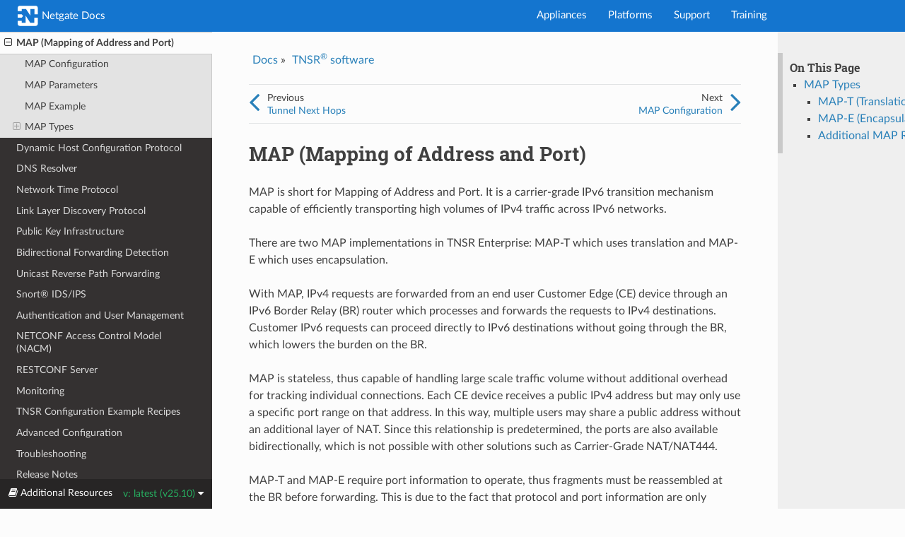

--- FILE ---
content_type: text/html
request_url: https://docs.netgate.com/tnsr/en/latest/map/index.html
body_size: 7615
content:
<!DOCTYPE html>
<html class="writer-html5" lang="en" data-content_root="../">
<head>
  <!-- Google Tag Manager -->
  <script>(function(w,d,s,l,i){w[l]=w[l]||[];w[l].push({'gtm.start':
  new Date().getTime(),event:'gtm.js'});var f=d.getElementsByTagName(s)[0],
  j=d.createElement(s),dl=l!='dataLayer'?'&l='+l:'';j.async=true;j.src=
  'https://www.googletagmanager.com/gtm.js?id='+i+dl;f.parentNode.insertBefore(j,f);
  })(window,document,'script','dataLayer','GTM-N2P5PS2');</script>
  <!-- End Google Tag Manager -->
  <meta charset="utf-8" /><meta name="viewport" content="width=device-width, initial-scale=1" />

  <meta name="viewport" content="width=device-width, initial-scale=1.0" />
  <title>MAP (Mapping of Address and Port) | TNSR Documentation</title>
      <link rel="stylesheet" type="text/css" href="../_static/pygments.css?v=03e43079" />
      <link rel="stylesheet" type="text/css" href="../_static/css/theme.css?v=19f00094" />
      <link rel="stylesheet" type="text/css" href="../_static/copybutton.css?v=76b2166b" />
      <link rel="stylesheet" type="text/css" href="../_static/graphviz.css?v=fd3f3429" />
      <link rel="stylesheet" type="text/css" href="../_static/tabs.css?v=a5c4661c" />
      <link rel="stylesheet" type="text/css" href="../_static/custom.css?v=30f9196e" />
      <link rel="stylesheet" type="text/css" href="../_static/css/jquery.pan.css?v=75b1fd0c" />

  
    <link rel="shortcut icon" href="../_static/favicon.ico"/>
    <link rel="canonical" href="https://docs.netgate.com/tnsr/en/latest/map/index.html" />
  <!--[if lt IE 9]>
    <script src="../_static/js/html5shiv.min.js"></script>
  <![endif]-->
  
        <script src="../_static/jquery.js?v=5d32c60e"></script>
        <script src="../_static/_sphinx_javascript_frameworks_compat.js?v=2cd50e6c"></script>
        <script src="../_static/documentation_options.js?v=34d8df85"></script>
        <script src="../_static/doctools.js?v=9a2dae69"></script>
        <script src="../_static/sphinx_highlight.js?v=dc90522c"></script>
        <script src="../_static/clipboard.min.js?v=a7894cd8"></script>
        <script src="../_static/copybutton.js?v=b99cb2c6"></script>
        <script src="../_static/custom.js?v=71ecf371"></script>
        <script src="../_static/js/jquery.pan.js?v=82abcaef"></script>
        <script src="../_static/js/pan-init.js?v=7e534068"></script>
    <script src="../_static/js/theme.js"></script>
    <link rel="index" title="Index" href="../genindex.html" />
    <link rel="search" title="Search" href="../search.html" />
    <link rel="next" title="MAP Configuration" href="config.html" />
    <link rel="prev" title="Tunnel Next Hops" href="../nexthop/index.html" /> 
</head>

<body class="wy-body-for-nav">
  <!-- Google Tag Manager (noscript) -->
  <noscript><iframe src="https://www.googletagmanager.com/ns.html?id=GTM-N2P5PS2"
  height="0" width="0" style="display:none;visibility:hidden"></iframe></noscript>
  <!-- End Google Tag Manager (noscript) -->
  <div class="custom-top-nav">
    <div class="custom-top-nav-container">
      <div class="custom-top-nav-home">
        <a href="https://docs.netgate.com">
          <svg role="img" aria-labelledby="netgate-logo-svg" xmlns="http://www.w3.org/2000/svg" width="60" height="60" viewBox="0 0 62.6 62.6" style="width: 30px;height: 30px;vertical-align: middle;">
            <title id="netgate-logo-svg">Netgate Logo</title>
            <path class="st1" d="M12,16V9.7h12.5l13.1,20v-20h11.7v16h10.1V6.6c0-3.4-2.7-6.1-6.1-6.1H6.2c-3.4,0-6.1,2.7-6.1,6.1V16H12z"></path>
            <path class="st2" d="M49.2,35.4v15.1H37.1L23.7,29.7v20.8H12v-5.4H0.1v8.6c0,3.4,2.7,6.1,6.1,6.1h47.1c3.4,0,6.1-2.7,6.1-6.1V35.4 H49.2z"></path>
            <polygon class="st0" points="12,35.4 16,30.5 12,25.7 0.1,25.7 0.1,35.4 "></polygon>
          </svg>
          Netgate Docs
        </a>
      </div>
      <ul>
        <li><a href="https://www.netgate.com/appliances" target="_blank">Appliances</a></li>
        <li><a href="https://www.netgate.com/tnsr-vs-pfsense-software" target="_blank">Platforms</a></li>
        <li><a href="https://www.netgate.com/support" target="_blank">Support</a></li>
        <li><a href="https://www.netgate.com/training" target="_blank">Training</a></li>
      </ul>
    </div>
  </div> 
  <div class="wy-grid-for-nav">
    <nav data-toggle="wy-nav-shift" class="wy-nav-side">
      <div class="wy-side-scroll">
              <div class="version">
                
                  latest (v25.10)
                
              </div>
<div role="search">
  <form id="rtd-search-form" class="wy-form" action="../search.html" method="get">
    <input type="text" name="q" placeholder="Search the TNSR docs" aria-label="Search the TNSR docs" />
    <input type="hidden" name="check_keywords" value="yes" />
    <input type="hidden" name="area" value="default" />
  </form>
</div><div class="wy-menu wy-menu-vertical" data-spy="affix" role="navigation" aria-label="Navigation menu">
              <ul class="current">
<li class="toctree-l1"><a class="reference internal" href="../intro/index.html">Introduction</a></li>
<li class="toctree-l1"><a class="reference internal" href="../supported-platforms.html">Supported Platforms</a></li>
<li class="toctree-l1"><a class="reference internal" href="../installation/index.html">Installation</a></li>
<li class="toctree-l1"><a class="reference internal" href="../defaults/index.html">Default Behavior</a></li>
<li class="toctree-l1"><a class="reference internal" href="../ztp/index.html">Zero-to-Ping: Getting Started</a></li>
<li class="toctree-l1"><a class="reference internal" href="../basics/index.html">Command Line Basics</a></li>
<li class="toctree-l1"><a class="reference internal" href="../setup/index.html">Basic Configuration</a></li>
<li class="toctree-l1"><a class="reference internal" href="../updating/index.html">Updates and Packages</a></li>
<li class="toctree-l1"><a class="reference internal" href="../interfaces/index.html">Interfaces</a></li>
<li class="toctree-l1"><a class="reference internal" href="../vpf/index.html">VPF Firewall and NAT</a></li>
<li class="toctree-l1"><a class="reference internal" href="../acl/index.html">Access Lists</a></li>
<li class="toctree-l1"><a class="reference internal" href="../routing/index.html">Static Routing</a></li>
<li class="toctree-l1"><a class="reference internal" href="../dynamicrouting/index.html">Dynamic Routing</a></li>
<li class="toctree-l1"><a class="reference internal" href="../abf/index.html">ACL-Based Forwarding</a></li>
<li class="toctree-l1"><a class="reference internal" href="../vrrp/index.html">Virtual Router Redundancy Protocol</a></li>
<li class="toctree-l1"><a class="reference internal" href="../proxyarp/index.html">Proxy ARP</a></li>
<li class="toctree-l1"><a class="reference internal" href="../ipsec/index.html">IPsec</a></li>
<li class="toctree-l1"><a class="reference internal" href="../wireguard/index.html">WireGuard</a></li>
<li class="toctree-l1"><a class="reference internal" href="../nexthop/index.html">Tunnel Next Hops</a></li>
<li class="toctree-l1 current"><a class="current reference internal" href="#">MAP (Mapping of Address and Port)</a><ul>
<li class="toctree-l2"><a class="reference internal" href="config.html">MAP Configuration</a></li>
<li class="toctree-l2"><a class="reference internal" href="parameters.html">MAP Parameters</a></li>
<li class="toctree-l2"><a class="reference internal" href="example.html">MAP Example</a></li>
<li class="toctree-l2"><a class="reference internal" href="#map-types">MAP Types</a><ul>
<li class="toctree-l3"><a class="reference internal" href="#map-t-translation">MAP-T (Translation)</a></li>
<li class="toctree-l3"><a class="reference internal" href="#map-e-encapsulation">MAP-E (Encapsulation)</a></li>
<li class="toctree-l3"><a class="reference internal" href="#additional-map-reading-and-tools">Additional MAP Reading and Tools</a></li>
</ul>
</li>
</ul>
</li>
<li class="toctree-l1"><a class="reference internal" href="../dhcp/index.html">Dynamic Host Configuration Protocol</a></li>
<li class="toctree-l1"><a class="reference internal" href="../dns/index.html">DNS Resolver</a></li>
<li class="toctree-l1"><a class="reference internal" href="../ntp/index.html">Network Time Protocol</a></li>
<li class="toctree-l1"><a class="reference internal" href="../lldp/index.html">Link Layer Discovery Protocol</a></li>
<li class="toctree-l1"><a class="reference internal" href="../pki/index.html">Public Key Infrastructure</a></li>
<li class="toctree-l1"><a class="reference internal" href="../bfd/index.html">Bidirectional Forwarding Detection</a></li>
<li class="toctree-l1"><a class="reference internal" href="../urpf/index.html">Unicast Reverse Path Forwarding</a></li>
<li class="toctree-l1"><a class="reference internal" href="../idsips/index.html">Snort® IDS/IPS</a></li>
<li class="toctree-l1"><a class="reference internal" href="../users/index.html">Authentication and User Management</a></li>
<li class="toctree-l1"><a class="reference internal" href="../nacm/index.html">NETCONF Access Control Model (NACM)</a></li>
<li class="toctree-l1"><a class="reference internal" href="../restconf/index.html">RESTCONF Server</a></li>
<li class="toctree-l1"><a class="reference internal" href="../monitoring/index.html">Monitoring</a></li>
<li class="toctree-l1"><a class="reference internal" href="../recipes/index.html">TNSR Configuration Example Recipes</a></li>
<li class="toctree-l1"><a class="reference internal" href="../advanced/index.html">Advanced Configuration</a></li>
<li class="toctree-l1"><a class="reference internal" href="../troubleshooting/index.html">Troubleshooting</a></li>
<li class="toctree-l1"><a class="reference internal" href="../releases/index.html">Release Notes</a></li>
</ul>
<p class="caption" role="heading"><span class="caption-text">References</span></p>
<ul>
<li class="toctree-l1"><a class="reference internal" href="../commands.html">Commands</a></li>
<li class="toctree-l1"><a class="reference internal" href="../api.html">API Endpoints</a></li>
<li class="toctree-l1"><a class="reference internal" href="../glossary.html">Glossary of Terms</a></li>
<li class="toctree-l1"><a class="reference internal" href="../references/index.html">Reference Topics</a></li>
<li class="toctree-l1"><a class="reference internal" href="../licensing/index.html">Licensing</a></li>
</ul>

        </div>
      </div>
    </nav>

    <section data-toggle="wy-nav-shift" class="wy-nav-content-wrap"><nav class="wy-nav-top" aria-label="Mobile navigation menu"  style="background: #1475CF" >
          <i data-toggle="wy-nav-top" class="fa fa-bars"></i>
          <a href="../index.html">TNSR</a>
      </nav>

      <div class="wy-nav-content">
        <div class="rst-content style-external-links">
          <div role="navigation" aria-label="Page navigation">
  <ul class="wy-breadcrumbs">
      <li><a href="/">Docs</a> &raquo;</li>
      <li><a href="../index.html">TNSR<sup>&reg;</sup> software</a> </li>
      <li class="wy-breadcrumbs-aside">
      </li>
  </ul><div class="rst-footer-buttons" role="navigation" aria-label="footer navigation">
    <hr class="top">
    <div class="rst-footer-button-next">
      <div class="rst-footer-button-text">
        Next<br />
        <a href="config.html" title="MAP Configuration">MAP Configuration</a>
      </div>
      <a class="rst-footer-button-arrow" href="config.html" title="MAP Configuration" accesskey="n" rel="next"><span class="fa fa-angle-right"></span></a>
    </div>
    <div class="rst-footer-button-prev">
      <a class="rst-footer-button-arrow" href="../nexthop/index.html" title="Tunnel Next Hops" accesskey="p" rel="prev"><span class="fa fa-angle-left"></span></a>
      <div class="rst-footer-button-text">
        Previous<br />
        <a href="../nexthop/index.html" title="Tunnel Next Hops" accesskey="p" rel="prev">Tunnel Next Hops</a>
      </div>
    </div>
    <hr class="bottom">
  </div>
</div>
          <div role="main" class="document" itemscope="itemscope" itemtype="http://schema.org/Article">
           <div itemprop="articleBody">
            <nav class="docs-sidebar-section" id="local-table-of-contents" role="navigation" aria-labelledby="local-table-of-contents-title">
              <h4 id="local-table-of-contents-title" class="docs-sidebar-section-title">On This Page</h4>
              <ul>
<li><a class="reference internal" href="#">MAP (Mapping of Address and Port)</a><ul>
<li><a class="reference internal" href="#map-types">MAP Types</a><ul>
<li><a class="reference internal" href="#map-t-translation">MAP-T (Translation)</a></li>
<li><a class="reference internal" href="#map-e-encapsulation">MAP-E (Encapsulation)</a></li>
<li><a class="reference internal" href="#additional-map-reading-and-tools">Additional MAP Reading and Tools</a></li>
</ul>
</li>
</ul>
</li>
</ul>

            </nav>
             
  <section id="map-mapping-of-address-and-port">
<h1>MAP (Mapping of Address and Port)<a class="headerlink" href="#map-mapping-of-address-and-port" title="Link to this heading">¶</a></h1>
<p>MAP is short for Mapping of Address and Port. It is a carrier-grade IPv6
transition mechanism capable of efficiently transporting high volumes of IPv4
traffic across IPv6 networks.</p>
<p>There are two MAP implementations in TNSR Enterprise: MAP-T which uses
translation and MAP-E which uses encapsulation.</p>
<p>With MAP, IPv4 requests are forwarded from an end user Customer Edge (CE)
device through an IPv6 Border Relay (BR) router which processes and forwards the
requests to IPv4 destinations. Customer IPv6 requests can proceed directly to
IPv6 destinations without going through the BR, which lowers the burden on the
BR.</p>
<p>MAP is stateless, thus capable of handling large scale traffic volume without
additional overhead for tracking individual connections. Each CE device receives
a public IPv4 address but may only use a specific port range on that address. In
this way, multiple users may share a public address without an additional layer
of NAT. Since this relationship is predetermined, the ports are also available
bidirectionally, which is not possible with other solutions such as
Carrier-Grade NAT/NAT444.</p>
<p>MAP-T and MAP-E require port information to operate, thus fragments must be
reassembled at the BR before forwarding. This is due to the fact that protocol
and port information are only present in the first packet. Intelligent caching &amp;
forwarding may be employed for handling fragments.</p>
<p>TNSR can currently act as a BR, providing service to CE clients.</p>
<div class="toctree-wrapper compound">
<ul>
<li class="toctree-l1"><a class="reference internal" href="config.html">MAP Configuration</a><ul>
<li class="toctree-l2"><a class="reference internal" href="config.html#map-domains">MAP Domains</a></li>
<li class="toctree-l2"><a class="reference internal" href="config.html#map-rules">MAP Rules</a></li>
<li class="toctree-l2"><a class="reference internal" href="config.html#map-interface-configuration">MAP Interface Configuration</a></li>
<li class="toctree-l2"><a class="reference internal" href="config.html#view-map-configuration">View MAP Configuration</a></li>
</ul>
</li>
<li class="toctree-l1"><a class="reference internal" href="parameters.html">MAP Parameters</a><ul>
<li class="toctree-l2"><a class="reference internal" href="parameters.html#view-map-parameters">View MAP Parameters</a></li>
</ul>
</li>
<li class="toctree-l1"><a class="reference internal" href="example.html">MAP Example</a><ul>
<li class="toctree-l2"><a class="reference internal" href="example.html#environment">Environment</a></li>
<li class="toctree-l2"><a class="reference internal" href="example.html#tnsr-border-relay-configuration">TNSR Border Relay Configuration</a></li>
</ul>
</li>
</ul>
</div>
<section id="map-types">
<h2>MAP Types<a class="headerlink" href="#map-types" title="Link to this heading">¶</a></h2>
<section id="map-t-translation">
<h3>MAP-T (Translation)<a class="headerlink" href="#map-t-translation" title="Link to this heading">¶</a></h3>
<p>With MAP-T, translations are made using mapping rules that can calculate
addresses and ports based on information embedded an in IPv6 address, along with
several known parameters.</p>
<p>MAP-T clients determine where to send translated IPv4 traffic using the Default
Mapping Rule (DMR) IPv6 /64 prefix.</p>
</section>
<section id="map-e-encapsulation">
<h3>MAP-E (Encapsulation)<a class="headerlink" href="#map-e-encapsulation" title="Link to this heading">¶</a></h3>
<p>MAP-E is similar to MAP-T, but instead of translating IPv4 traffic and encoding
information in the address, the IPv4 requests are encapsulated in IPv6 between
the CE and BR as described in <a class="reference external" href="https://tools.ietf.org/html/rfc2473">RFC 2473</a>.</p>
<p>MAP-E clients send all IPv4 encapsulated traffic to the BR IPv6 address.</p>
</section>
<section id="additional-map-reading-and-tools">
<span id="map-seealso"></span><h3>Additional MAP Reading and Tools<a class="headerlink" href="#additional-map-reading-and-tools" title="Link to this heading">¶</a></h3>
<p>MAP is a complex topic and much of it is outside the scope of TNSR
documentation. There are a number of additional resources that have information
on MAP along with examples for other operating systems and example environments.</p>
<p>The following links are good starting points for MAP information.</p>
<ul class="simple">
<li><p>CableLabs MAP Technical Report <a class="reference external" href="https://community.cablelabs.com/wiki/plugins/servlet/cablelabs/alfresco/download?id=9280e9b7-773e-4e11-ae84-68b09e32baf0">CL-TR-MAP-V01-160630</a></p></li>
<li><p>Charter MAP-T deployment presentation <a class="reference external" href="https://www.youtube.com/watch?v=ZmfYHCpfr_w">MAP-T NANOG Video</a> / <a class="reference external" href="https://pc.nanog.org/static/published/meetings/NANOG71/1452/20171004_Gottlieb_Mapping_Of_Address_v1.pdf">MAP-T NANOG Slides</a></p></li>
<li><p>Cisco <a class="reference external" href="https://map46.cisco.com/">MAP Simulation Tool</a></p></li>
<li><p>MAP-E <a class="reference external" href="https://tools.ietf.org/html/rfc7597">RFC 7597</a></p></li>
<li><p>MAP-T <a class="reference external" href="https://tools.ietf.org/html/rfc7599">RFC 7599</a></p></li>
</ul>
</section>
</section>
</section>


           </div>
          </div>
          <footer><div class="rst-footer-buttons" role="navigation" aria-label="Footer">
      <hr class="top">
      <div class="rst-footer-button-next">
        <div class="rst-footer-button-text">
          Next<br />
          <a href="config.html" title="MAP Configuration">MAP Configuration</a>
        </div>
        <a class="rst-footer-button-arrow" href="config.html" title="MAP Configuration" accesskey="n" rel="next"><span class="fa fa-angle-right"></span></a>
      </div>
      <div class="rst-footer-button-prev">
        <a class="rst-footer-button-arrow" href="../nexthop/index.html" title="Tunnel Next Hops" accesskey="p" rel="prev"><span class="fa fa-angle-left"></span></a>
        <div class="rst-footer-button-text">
          Previous<br />
          <a href="../nexthop/index.html" title="Tunnel Next Hops" accesskey="p" rel="prev">Tunnel Next Hops</a>
        </div>
      </div>
    </div>
  <div id="page-rating">
    Was this page helpful?
    <fieldset class="rating">
        <input type="radio" id="star5" name="rating" value="5" /><label for="star5" title="Excellent documentation"></label>
        <input type="radio" id="star4" name="rating" value="4" /><label for="star4" title="Good documentation"></label>
        <input type="radio" id="star3" name="rating" value="3" /><label for="star3" title="OK documentation"></label>
        <input type="radio" id="star2" name="rating" value="2" /><label for="star2" title="Poor documentation"></label>
        <input type="radio" id="star1" name="rating" value="1" /><label for="star1" title="Unusable documentation"></label>
    </fieldset>
  </div>
  <div class="admonition feedback">
    <p class="first admonition-title">Documentation Feedback</p>
    <!--[if lte IE 8]>
    <script charset="utf-8" type="text/javascript" async defer src="https://js.hsforms.net/forms/v2-legacy.js" onload="load_feedback();"></script>
    <![endif]-->
    <script charset="utf-8" type="text/javascript" async defer src="https://js.hsforms.net/forms/v2.js" onload="load_feedback();"></script>
    <script>
      function load_feedback () {
          hbspt.forms.create({
            portalId: "1826203",
            formId: "f45e10b5-45db-4720-8975-20002faee804",
            css: ""
        });
      }
    </script>
  </div>

  <hr/>

  <div role="contentinfo">
    <p>
        
        &copy; 2026 Rubicon Communications LLC | <a href="https://www.netgate.com/company/privacy-policy">Privacy Policy</a> | <a href="https://www.netgate.com/company/legal/">Legal</a><p>This page was last updated on Oct 20 2023.</p>
    </p>
  </div>

  
    <!-- Built with <a href="https://www.sphinx-doc.org/">Sphinx</a> using a
    <a href="https://github.com/readthedocs/sphinx_rtd_theme">theme</a>
    provided by <a href="https://readthedocs.org">Read the Docs</a>. -->
   

  <div class="flex-grid-half">
    <div class="col">
        <ul class="list-icons">
            <h5>Other Resources</h5>
            
            <li><i class="fa fa-caret-right"></i> <a href="https://www.netgate.com/tnsr-vs-pfsense-software" target="_blank">Platforms Overview</a></li>
            
            <li><i class="fa fa-caret-right"></i> <a href="https://www.tnsr.com" target="_blank">TNSR Solutions</a></li>
            
            <li><i class="fa fa-caret-right"></i> <a href="https://www.netgate.com/pfsense-plus-software" target="_blank">pfSense Solutions</a></li>
            
            <li><i class="fa fa-caret-right"></i> <a href="https://www.netgate.com/appliances" target="_blank">Appliances</a></li>
            
            <li><i class="fa fa-caret-right"></i> <a href="https://www.netgate.com/partner-locator" target="_blank">Find a Partner</a></li>
            
            <li><i class="fa fa-caret-right"></i> <a href="https://www.netgate.com/support" target="_blank">Support Plans</a></li>
            
            <li><i class="fa fa-caret-right"></i> <a href="https://www.netgate.com/training" target="_blank">Training</a></li>
            
            <li><i class="fa fa-caret-right"></i> <a href="https://www.netgate.com/our-services/professional-services" target="_blank">Professional Services</a></li>
            
            <li><i class="fa fa-caret-right"></i> <a href="https://www.netgate.com/blog" target="_blank">Blog</a></li>
            
            <li><i class="fa fa-caret-right"></i> <a href="https://www.netgate.com/resources" target="_blank">Resource Library</a></li>
            
            <li><i class="fa fa-caret-right"></i> <a href="https://www.netgate.com/security" target="_blank"> Security Information</a></li>
            
            <li><i class="fa fa-caret-right"></i> <a href="https://www.netgate.com/about-us" target="_blank">About Us</a></li>
            
            <li><i class="fa fa-caret-right"></i> <a href="https://www.netgate.com/careers" target="_blank">Careers</a></li>
            
            <li><i class="fa fa-caret-right"></i> <a href="https://www.netgate.com/contact-us" target="_blank">Contact Us</a></li>
            
        </ul>
    </div>
    <div class="col">
            <ul class="social-icons">
                <li><a href="https://www.twitter.com/NetgateUSA" target="_blank" title="Twitter"><i class="fa fa-twitter"></i></a></li>
                <li><a href="https://www.youtube.com/c/netgateofficial" target="_blank" title="Youtube"><i class="fa fa-youtube"></i></a></li>
                <li><a href="https://www.reddit.com/r/netgate" target="_blank" title="Reddit"><i class="fa fa-reddit"></i></a></li>
                <li><a href="https://www.linkedin.com/company/netgate" target="_blank" title="LinkedIn"><i class="fa fa-linkedin"></i></a></li>
                <li><a href="https://www.netgate.com/blog/" target="_blank" title="Blog"><i class="fa fa-rss"></i></a></li>
            </ul>

            <h5>Our Mission</h5>
            <p>We provide leading-edge network security at a fair price - regardless of organizational size or network sophistication. We believe that an open-source security model offers disruptive pricing along with the agility required to quickly address emerging threats.</p>

            <h5>Subscribe to our Newsletter</h5>
            <p>Product information, software announcements, and special offers. See our <a style="text-decoration: underline;" href="https://www.netgate.com/resources/newsletters/">newsletter archive</a> for past announcements.</p>
            <!--[if lte IE 8]>
            <script charset="utf-8" type="text/javascript" async defer src="https://js.hsforms.net/forms/v2-legacy.js" onload="load_newsletter();"></script>
            <![endif]-->
            <script charset="utf-8" type="text/javascript" async defer src="https://js.hsforms.net/forms/v2.js" onload="load_newsletter();"></script>
            <script>
            function load_newsletter () {
                hbspt.forms.create({
                    portalId: "1826203",
                    formId: "8804b380-ea07-48c7-a9d9-4034e24980a4",
                    css: ""
                });
            }
            </script>
    </div>
</div>

</footer>

        </div>
      </div>
    </section>
  </div>
    <div class="rst-versions" data-toggle="rst-versions" role="note" aria-label="Versions">
    <span class="rst-current-version" data-toggle="rst-current-version">
      <span class="fa fa-book"> Additional Resources</span>
        v: latest (v25.10)
      <span class="fa fa-caret-down"></span>
    </span>
    <div class="rst-other-versions">
      <dl>
        <dt>Languages</dt>
        <dd><a href="/tnsr/en/latest/">en</a></dd>
      </dl>
      <dl>
        <dt>Versions</dt>
        
          <dd><a href="/tnsr/en/latest">25.10</a></dd>
        
          <dd><a href="/tnsr/en/25.06">25.06</a></dd>
        
          <dd><a href="/tnsr/en/25.02">25.02</a></dd>
        
          <dd><a href="/tnsr/en/24.10">24.10</a></dd>
        
          <dd><a href="/tnsr/en/24.06">24.06</a></dd>
        
          <dd><a href="/tnsr/en/24.02">24.02</a></dd>
        
          <dd><a href="/tnsr/en/23.11">23.11</a></dd>
        
          <dd><a href="/tnsr/en/23.06">23.06</a></dd>
        
          <dd><a href="/tnsr/en/23.02">23.02</a></dd>
        
          <dd><a href="/tnsr/en/22.10">22.10</a></dd>
        
          <dd><a href="/tnsr/en/22.06">22.06</a></dd>
        
          <dd><a href="/tnsr/en/22.02">22.02</a></dd>
        
          <dd><a href="/tnsr/en/21.07">21.07</a></dd>
        
          <dd><a href="/tnsr/en/21.03">21.03</a></dd>
        
          <dd><a href="/tnsr/en/20.10">20.10</a></dd>
        
          <dd><a href="/tnsr/en/20.08">20.08</a></dd>
        
          <dd><a href="/tnsr/en/20.02">20.02</a></dd>
        
          <dd><a href="/tnsr/en/19.12">19.12</a></dd>
        
          <dd><a href="/tnsr/en/19.08">19.08</a></dd>
        
          <dd><a href="/tnsr/en/19.05">19.05</a></dd>
        
          <dd><a href="/tnsr/en/19.02">19.02</a></dd>
        
      </dl>
      <hr />
      <dl>
        <dt>Software Documentation</dt>
        
          <dd><a href="/pfsense/en/latest">pfSense</a></dd>
        
          <dd><a href="/tnsr/en/latest">TNSR</a></dd>
        
      </dl>
      <dl>
        <dt>Product Manuals</dt>
          <dd>
            <div class="select-style">
              <select name="pfsense-products" onchange="location = this.value;">
                <option value="" disabled selected>pfSense</option>
              
                <option  value="/pfsense/en/latest/solutions/">All Manuals</option>
              
                <option  value="/pfsense/en/latest/solutions/aws-vpn-appliance">Amazon AWS</option>
              
                <option  value="/pfsense/en/latest/solutions/azure-appliance">Microsoft Azure</option>
              
                <option  value="/pfsense/en/latest/solutions/sg-1100">Netgate 1100</option>
              
                <option  value="/pfsense/en/latest/solutions/netgate-2100">Netgate 2100</option>
              
                <option  value="/pfsense/en/latest/solutions/netgate-4100">Netgate 4100</option>
              
                <option  value="/pfsense/en/latest/solutions/netgate-4200">Netgate 4200</option>
              
                <option  value="/pfsense/en/latest/solutions/netgate-6100">Netgate 6100</option>
              
                <option  value="/pfsense/en/latest/solutions/netgate-8200">Netgate 8200</option>
              
                <option  value="/pfsense/en/latest/solutions/netgate-8300">Netgate 8300</option>
              
                <option  value="/pfsense/en/latest/solutions/xg-1537">Netgate 1537</option>
              
                <option  value="/pfsense/en/latest/solutions/xg-1541">Netgate 1541</option>
              
              </select>
            </div>
          </dd>
          <dd>
            <div class="select-style">
              <select name="tnsr-products" onchange="location = this.value;">
                  <option value="" disabled selected>TNSR</option>
                
                  <option  value="/tnsr/en/latest/platforms">All Platforms</option>
                
                  <option  value="/tnsr/en/latest/platforms/aws">Amazon AWS</option>
                
                  <option  value="/tnsr/en/latest/platforms/azure">Microsoft Azure</option>
                
                  <option  value="/tnsr/en/latest/platforms/kvm">KVM</option>
                
                  <option  value="/tnsr/en/latest/platforms/netgate-6100">Netgate 6100 Max</option>
                
                  <option  value="/tnsr/en/latest/platforms/netgate-8200">Netgate 8200</option>
                
                  <option  value="/tnsr/en/latest/platforms/netgate-8300">Netgate 8300</option>
                
                  <option  value="/tnsr/en/latest/platforms/xg-1537-1u">Netgate 1537 1U</option>
                
                  <option  value="/tnsr/en/latest/platforms/xg-1541-1u">Netgate 1541 1U</option>
                
                </select>
            </dd>
          </div>
      </dl>
    </div>
  </div><script>
      jQuery(function () {
          SphinxRtdTheme.Navigation.enable(true);
      });
  </script>
    <!-- Theme Analytics -->
    <script>
    (function(i,s,o,g,r,a,m){i['GoogleAnalyticsObject']=r;i[r]=i[r]||function(){
      (i[r].q=i[r].q||[]).push(arguments)},i[r].l=1*new Date();a=s.createElement(o),
      m=s.getElementsByTagName(o)[0];a.async=1;a.src=g;m.parentNode.insertBefore(a,m)
    })(window,document,'script','https://www.google-analytics.com/analytics.js','ga');

    ga('create', 'UA-42478704-7', 'auto');
    ga('send', 'pageview');
    </script> 

</body>
</html>

--- FILE ---
content_type: application/javascript
request_url: https://docs.netgate.com/tnsr/en/latest/_static/custom.js?v=71ecf371
body_size: 337
content:
function deploy(site) {
    var initials = prompt('Please enter your initials');
    if(initials != null && initials != '') {
        fetch('https://jenkins.netgate.com/job/' + site + '-deploy/build?token=test',{ method: 'GET' })
            .then(response => {
                if(response.status === 201) {
                    document.location.href = 'https://jenkins.netgate.com/job/' + site + '/job/stable%252Fprod/';
                } else {
                    console.log('Deploy webhook failed.')
                }
            })
            .catch(error => console.log('error is', error));
    }
}

--- FILE ---
content_type: text/plain
request_url: https://www.google-analytics.com/j/collect?v=1&_v=j102&a=1969678974&t=pageview&_s=1&dl=https%3A%2F%2Fdocs.netgate.com%2Ftnsr%2Fen%2Flatest%2Fmap%2Findex.html&ul=en-us%40posix&dt=MAP%20(Mapping%20of%20Address%20and%20Port)%20%7C%20TNSR%20Documentation&sr=1280x720&vp=1280x720&_u=IEBAAEABAAAAACAAI~&jid=1012507922&gjid=174585735&cid=38321022.1769205632&tid=UA-42478704-7&_gid=1214992369.1769205632&_r=1&_slc=1&z=1779263579
body_size: -451
content:
2,cG-JPBWFTPVGD